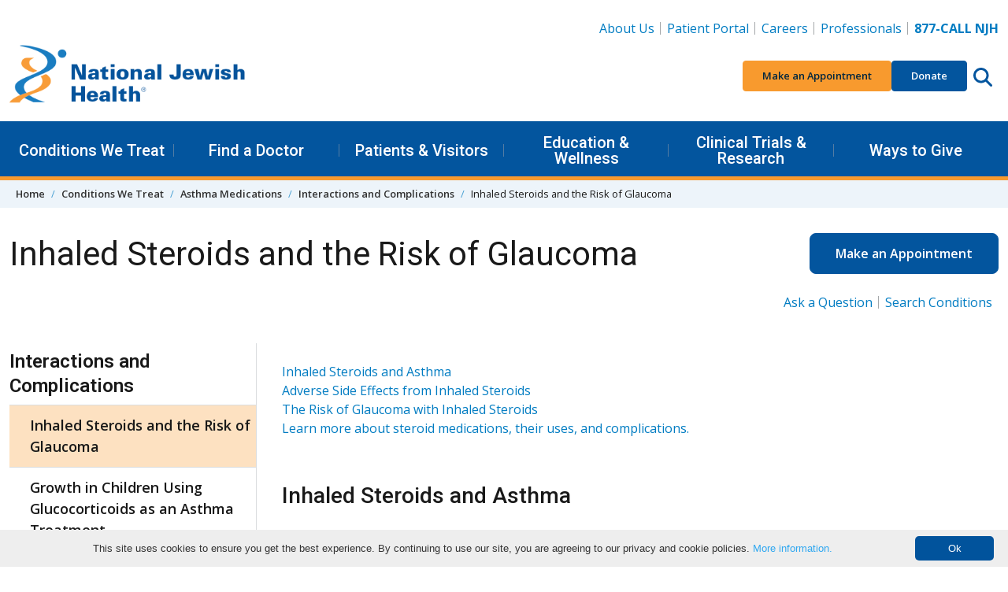

--- FILE ---
content_type: text/html; charset=utf-8
request_url: https://www.nationaljewish.org/conditions/medications/asthma-medications/interactions/glaucoma-risk-for-inhaled-steroids
body_size: 18154
content:


<!DOCTYPE html>
<html lang="en">

<head>
    <meta charset="utf-8" />

    <meta content="width=device-width, initial-scale=1" name="viewport" />
    <link rel="preconnect" href="https://fonts.googleapis.com" />
    <link rel="preconnect" href="https://fonts.gstatic.com" crossorigin />
    <link href="https://fonts.googleapis.com/css2?family=Roboto:wght@400;500;600&family=Open+Sans:ital,wght@0,400;0,600;0,700;0,800;1,400;1,700&display=swap"
          rel="stylesheet" />

    <link rel="apple-touch-icon" sizes="76x76" href="/apple-touch-icon.png">
    <link rel="icon" type="image/png" sizes="32x32" href="/favicon-32x32.png">
    <link rel="icon" type="image/png" sizes="16x16" href="/favicon-16x16.png">
    <link rel="manifest" href="/manifest.webmanifest">
    <link rel="mask-icon" href="/safari-pinned-tab.svg" color="#03559e">
    <link rel="canonical" href="https://www.nationaljewish.org/conditions/medications/asthma-medications/interactions/glaucoma-risk-for-inhaled-steroids" />
    <meta name="apple-mobile-web-app-title" content="National Jewish Health">
    <meta name="application-name" content="National Jewish Health">
    <meta name="msapplication-TileColor" content="#ffffff">
    <meta name="theme-color" content="#ffffff">
<title>Inhaled Steroids and the Risk of Glaucoma</title>    


    <link rel="stylesheet" href="/dist/app.f9762ebb4f4771207388.css" />
    <noscript b-r6i6w1nycq>
        <link rel="stylesheet" href="/dist/app.f9762ebb4f4771207388.css" />
    </noscript>
    <!--Bot Checker - EH add 10.22-->
<script src="https://darkvisitors.com/tracker.js?project_key=0a2e0c4b-5215-493a-b926-52145e233168" async></script>
<meta http-equiv="pragma" content="no-cache" />
<!--<link itemprop="url" href="{% CurrentDocument.AbsoluteURL |(user)dfahy@reasononeinc.com|(hash)52b6fc8cdd7be17b1aefbbfdd7914d5db28767b3b9daf758f992264713b8bf71%}"/>-->
<!--Address bar color change Chrome, Firefox OS and Opera-->
<meta name="theme-color" content="#01539C" />

<!--Address bar color change Windows phones-->
<meta name="msapplication-navbutton-color" content="#01539C">
<!--Address bar color change For iOS Safari-->
<meta name="apple-mobile-web-app-capable" content="yes">
<meta name="apple-mobile-web-app-status-bar-style" content="#01539C">

<script>
  document.addEventListener("DOMContentLoaded", function () {
    document.querySelectorAll('li.highlight a').forEach(link => {
      if (link.textContent.trim() === "Vendor Data Breach Information") {
        link.style.color = "#F89A2E";
      }
    });
  });
</script>

<!-- Google Tag Manager -->
<script>(function(w,d,s,l,i){w[l]=w[l]||[];w[l].push({'gtm.start':
new Date().getTime(),event:'gtm.js'});var f=d.getElementsByTagName(s)[0],
j=d.createElement(s),dl=l!='dataLayer'?'&l='+l:'';j.async=true;j.src=
'https://www.googletagmanager.com/gtm.js?id='+i+dl;f.parentNode.insertBefore(j,f);
})(window,document,'script','dataLayer','GTM-K22S9CP');</script>
<!-- End Google Tag Manager -->

<!-- Google Tag Manager -->
<script>(function(w,d,s,l,i){w[l]=w[l]||[];w[l].push({'gtm.start':
new Date().getTime(),event:'gtm.js'});var f=d.getElementsByTagName(s)[0],
j=d.createElement(s),dl=l!='dataLayer'?'&l='+l:'';j.async=true;j.src=
'https://www.googletagmanager.com/gtm.js?id='+i+dl;f.parentNode.insertBefore(j,f);
})(window,document,'script','dataLayer','GTM-N56LRSJ');</script>
<!-- End Google Tag Manager -->



    
    
        <meta name="description" content="Discussion of the increased risk of glaucoma when using inhaled steroids." />
        <meta name="keywords" content="glaucoma and steroids, inhaled steroids and glaucoma, inhaled steroid side-effects, developing glaucoma, glaucoma and asthma, glaucoma risk in asthma patients, steroids and glaucoma risk" />
    <meta property="og:type" content="website" />
    <meta property="og:site_name" content="National Jewish Health"/>
    <meta property="og:url" content="https://www.nationaljewish.org/conditions/medications/asthma-medications/interactions/glaucoma-risk-for-inhaled-steroids" />
    <meta property="og:title" content="Inhaled Steroids and the Risk of Glaucoma" />
    <meta property="og:description" content="Discussion of the increased risk of glaucoma when using inhaled steroids." />
    <meta property="og:image" content="https://nationaljewish.org/NJH/media/img/logo/NJH_Stacked_Logo.png" />
    
    <meta name="twitter:card" content="summary_large_image" />
    <meta name="twitter:creator" content="@NJHealth" />
    <meta name="twitter:site" content="@NJHealth" />
    <meta name="twitter:title" content="Inhaled Steroids and the Risk of Glaucoma" />
    <meta name="twitter:description" content="Discussion of the increased risk of glaucoma when using inhaled steroids." />
    <meta name="twitter:image" content="https://nationaljewish.org/NJH/media/img/logo/NJH_Stacked_Logo.png" />
    

    <script type="text/javascript" src="/Kentico.Resource/WebAnalytics/Logger.js?Culture=en-US&amp;HttpStatus=200&amp;Value=0" async></script>
    

    <script type="text/javascript" src="/Kentico.Resource/Activities/KenticoActivityLogger/Logger.js?pageIdentifier=3928" async></script>
</head>

<body>
    <a b-r6i6w1nycq href="#main" class="skip-to-content visually-hidden-focusable">
        Skip to content
    </a>
        <header class="app-header" data-hook="appHeader">
    <!-- START DESKTOP -->
    <div class="app-header__large-screen-nav-panel"
         data-hook="appHeader__largeScreenNavPanel">
        <div class="container">
            <!-- Logo -->
            <div class="app-header__logo">
                <a href="/" aria-label="Go to home">
                    <img src="/getmedia/a7938aea-d26e-4015-909a-aea64f2e2842/409logo-25-26.png?width=400&amp;height=109&amp;ext=.png" alt="National Jewish Health Logo. No information" loading="eager"/>
                </a>
            </div>

            <!-- Utility Nav -->
            
    <nav class="app-header__utility-nav"
         data-hook="appHeader__utilityNav"
         aria-label="Header Utility Navigation">
        <ul role="list">
                <li>
                    <a href="https://www.nationaljewish.org/about-us">About Us</a>
                </li>
                <li>
                    <a href="https://my.njhealth.org/PatientPortal/Users/login.aspx?r=topnav">Patient Portal</a>
                </li>
                <li>
                    <a href="https://jobsnationaljewish.hctsportals.com/?r=toplink">Careers</a>
                </li>
                <li>
                    <a href="https://www.nationaljewish.org/for-professionals">Professionals</a>
                </li>
                <li>
                    <a href="tel:877.225.5654"><strong>877-CALL NJH</strong></a>
                </li>
        </ul>
    </nav>



            <!-- Quick Nav -->
            
    <nav class="app-header__quick-nav"
         data-hook="appHeader__quickNav"
         aria-label="Header Quick Navigation and Search">
        <ul role="list" class="app-header__quick-nav-list">
                <li>
                    <a href="https://my.njhealth.org/PatientPortal/Users/Common/Forms/AppointmentRequest.aspx?" class="btn btn-sm btn-orange--500">
                        Make an Appointment
                    </a>
                </li>
                <li>
                    <a href="https://donate.nationaljewish.org/page/92337/action/1?ea.tracking.id=DM2601JRSDO" class="btn btn-sm btn-blue--700">Donate</a>
                </li>
            <li class="app-header__quick-nav-search">
                <button class="app-header__circle-button btn"
                        aria-expanded="false"
                        aria-label="Search this website"
                        aria-controls="appHeader__search"
                        data-bs-target="#appHeader__search"
                        data-bs-toggle="collapse">
                    <svg class="app-icon"
                         xmlns="http://www.w3.org/2000/svg"
                         viewBox="0 0 512 512">
                        <path fill="inheret"
                              d="M416 208c0 45.9-14.9 88.3-40 122.7L502.6 457.4c12.5 12.5 12.5 32.8 0 45.3s-32.8 12.5-45.3 0L330.7 376c-34.4 25.2-76.8 40-122.7 40C93.1 416 0 322.9 0 208S93.1 0 208 0S416 93.1 416 208zM208 352c79.5 0 144-64.5 144-144s-64.5-144-144-144S64 128.5 64 208s64.5 144 144 144z" />
                    </svg>
                </button>
            </li>
        </ul>
    </nav>


        </div>

        <!-- Primary Nav-->
        
    <nav class="app-header__primary-nav"
         data-hook="appHeader__primaryNav"
         aria-label="Header Primary Navigation">
        <div class="container">
            <ul role="list" class="app-header__primary-nav-list">

                        <!-- Single top level item -- START-->
                        <li class="app-header__primary-nav-item"
                            data-hook="appHeader__primaryNavItem">
                            <button aria-expanded="false"
                                    data-hook="appHeader__primaryNavItemPanelTrigger">
                                Conditions We Treat
                            </button>

                            <div class="app-header__primary-nav-item-panel"
                                 data-hook="appHeader__primaryNavItemPanel"
                                 aria-hidden="true">
                                    <div class="app-header__primary-nav-item-panel-row">
                                            <!-- Sub level column -- START -->
                                            <div class="app-header__primary-nav-item-panel-column">
                                                <ul role="list">
                                                        <li><a href="https://www.nationaljewish.org/conditions">Conditions We Treat</a></li>
                                                        <li><a href="/conditions?tab=tab-adultconditions">Adult Conditions</a></li>
                                                        <li><a href="/conditions?tab=tab-pediatricconditions">Pediatric Conditions</a></li>
                                                </ul>
                                            </div>
                                            <!-- Sub level column -- END -->
                                            <!-- Sub level column -- START -->
                                            <div class="app-header__primary-nav-item-panel-column">
                                                <ul role="list">
                                                        <li><a href="/conditions?tab=tab-healthwellness">Health &amp; Wellness Information</a></li>
                                                        <li><a href="/conditions?tab=tab-treatmentprograms">Treatment Programs</a></li>
                                                </ul>
                                            </div>
                                            <!-- Sub level column -- END -->
                                    </div>
                                    <a class="app-header__primary-nav-item-more" href="https://www.nationaljewish.org/patients-visitors/make-an-appointment">
                                        Make an Appointment
                                    </a>
                            </div>
                        </li>
                    <!-- Single top level item -- END-->
                        <!-- Single top level item -- START-->
                        <li class="app-header__primary-nav-item"
                            data-hook="appHeader__primaryNavItem">
                            <button aria-expanded="false"
                                    data-hook="appHeader__primaryNavItemPanelTrigger">
                                Find a Doctor
                            </button>

                            <div class="app-header__primary-nav-item-panel"
                                 data-hook="appHeader__primaryNavItemPanel"
                                 aria-hidden="true">
                                    <div class="app-header__primary-nav-item-panel-row">
                                            <!-- Sub level column -- START -->
                                            <div class="app-header__primary-nav-item-panel-column">
                                                <ul role="list">
                                                        <li><a href="https://www.nationaljewish.org/doctors-departments">Find a Doctor</a></li>
                                                        <li><a href="https://www.nationaljewish.org/doctors-departments/depts">Departments &amp; Divisions</a></li>
                                                </ul>
                                            </div>
                                            <!-- Sub level column -- END -->
                                    </div>
                            </div>
                        </li>
                    <!-- Single top level item -- END-->
                        <!-- Single top level item -- START-->
                        <li class="app-header__primary-nav-item"
                            data-hook="appHeader__primaryNavItem">
                            <button aria-expanded="false"
                                    data-hook="appHeader__primaryNavItemPanelTrigger">
                                Patients &amp; Visitors
                            </button>

                            <div class="app-header__primary-nav-item-panel"
                                 data-hook="appHeader__primaryNavItemPanel"
                                 aria-hidden="true">
                                    <div class="app-header__primary-nav-item-panel-row">
                                            <!-- Sub level column -- START -->
                                            <div class="app-header__primary-nav-item-panel-column">
                                                <ul role="list">
                                                        <li><a href="https://www.nationaljewish.org/patients-visitors">Patients &amp; Visitors</a></li>
                                                        <li><a href="https://www.nationaljewish.org/patients-visitors/patient-info">Patient Information</a></li>
                                                        <li><a href="https://www.nationaljewish.org/patients-visitors/visiting-us/locations">Locations &amp; Maps</a></li>
                                                        <li><a href="https://www.nationaljewish.org/patients-visitors/patient-info/patient-forms">Forms &amp; Medical Records</a></li>
                                                        <li><a href="https://www.nationaljewish.org/patients-visitors/patient-info/updates-recalls/coronavirus-information-resources/overview">Coronavirus (COVID-19)</a></li>
                                                        <li><a href="https://www.nationaljewish.org/patients-visitors/visiting-us/travel">Travel &amp; Lodging</a></li>
                                                        <li><a href="https://my.njhealth.org/PatientPortal/Users/login.aspx?r=meganav">Patient Portal</a></li>
                                                </ul>
                                            </div>
                                            <!-- Sub level column -- END -->
                                            <!-- Sub level column -- START -->
                                            <div class="app-header__primary-nav-item-panel-column">
                                                <ul role="list">
                                                        <li><a href="https://www.nationaljewish.org/conditions/online-services/online-bill-pay">Bill Pay</a></li>
                                                        <li><a href="https://www.nationaljewish.org/patients-visitors/billing-insurance">Insurance Information</a></li>
                                                        <li><a href="https://www.nationaljewish.org/patients-visitors/becoming-a-patient">Becoming a Patient</a></li>
                                                        <li><a href="https://www.nationaljewish.org/about-us/contact-us">Contact Us</a></li>
                                                </ul>
                                            </div>
                                            <!-- Sub level column -- END -->
                                    </div>
                            </div>
                        </li>
                    <!-- Single top level item -- END-->
                        <!-- Single top level item -- START-->
                        <li class="app-header__primary-nav-item"
                            data-hook="appHeader__primaryNavItem">
                            <button aria-expanded="false"
                                    data-hook="appHeader__primaryNavItemPanelTrigger">
                                Education &amp; Wellness
                            </button>

                            <div class="app-header__primary-nav-item-panel"
                                 data-hook="appHeader__primaryNavItemPanel"
                                 aria-hidden="true">
                                    <div class="app-header__primary-nav-item-panel-row">
                                            <!-- Sub level column -- START -->
                                            <div class="app-header__primary-nav-item-panel-column">
                                                <ul role="list">
                                                        <li><a href="https://www.nationaljewish.org/education">Education &amp; Wellness</a></li>
                                                        <li><a href="https://www.nationaljewish.org/conditions">Conditions We Treat</a></li>
                                                        <li><a href="https://www.nationaljewish.org/education">Health &amp; Wellness Tips</a></li>
                                                        <li><a href="https://www.nationaljewish.org/education/health-information/infographics">Infographics</a></li>
                                                        <li><a href="https://www.nationaljewish.org/education/health-information/multimedia">Video Library</a></li>
                                                </ul>
                                            </div>
                                            <!-- Sub level column -- END -->
                                            <!-- Sub level column -- START -->
                                            <div class="app-header__primary-nav-item-panel-column">
                                                <ul role="list">
                                                        <li><a href="https://www.nationaljewish.org/education/morgridge-academy/overview">Morgridge Academy</a></li>
                                                        <li><a href="https://www.nationaljewish.org/patients-visitors/patient-info/patient-education-support">Patient Education &amp; Support</a></li>
                                                        <li><a href="https://www.nationaljewish.org/education/pro-ed/overview">Professional Education - CME/CE</a></li>
                                                </ul>
                                            </div>
                                            <!-- Sub level column -- END -->
                                    </div>
                            </div>
                        </li>
                    <!-- Single top level item -- END-->
                        <!-- Single top level item -- START-->
                        <li class="app-header__primary-nav-item"
                            data-hook="appHeader__primaryNavItem">
                            <button aria-expanded="false"
                                    data-hook="appHeader__primaryNavItemPanelTrigger">
                                Clinical Trials &amp; Research
                            </button>

                            <div class="app-header__primary-nav-item-panel"
                                 data-hook="appHeader__primaryNavItemPanel"
                                 aria-hidden="true">
                                    <div class="app-header__primary-nav-item-panel-row">
                                            <!-- Sub level column -- START -->
                                            <div class="app-header__primary-nav-item-panel-column">
                                                <ul role="list">
                                                        <li><a href="https://www.nationaljewish.org/research-science">Clinical Trials &amp; Research</a></li>
                                                        <li><a href="/clinical-trials/clinical-trials-search?tab=adultTrials">Adult Clinical Trials</a></li>
                                                        <li><a href="/clinical-trials/clinical-trials-search?tab=pediatricTrials">Pediatric Clinical Trials</a></li>
                                                        <li><a href="https://www.nationaljewish.org/clinical-trials/clinical-trials-search">See All Trials</a></li>
                                                </ul>
                                            </div>
                                            <!-- Sub level column -- END -->
                                            <!-- Sub level column -- START -->
                                            <div class="app-header__primary-nav-item-panel-column">
                                                <ul role="list">
                                                        <li><a href="https://www.nationaljewish.org/research-science/core-laboratories">Core Labs &amp; Diagnostics</a></li>
                                                        <li><a href="https://www.nationaljewish.org/office-of-research-innovation/overview">Office of Research Innovation</a></li>
                                                        <li><a href="https://www.nationaljewish.org/research-science/research-programs">Research Programs</a></li>
                                                        <li><a href="https://www.nationaljewish.org/research-science/research-support/library-knowledge-services/overview">Tucker Medical Library</a></li>
                                                </ul>
                                            </div>
                                            <!-- Sub level column -- END -->
                                    </div>
                            </div>
                        </li>
                    <!-- Single top level item -- END-->
                        <!-- Single top level item -- START-->
                        <li class="app-header__primary-nav-item"
                            data-hook="appHeader__primaryNavItem">
                            <button aria-expanded="false"
                                    data-hook="appHeader__primaryNavItemPanelTrigger">
                                Ways to Give
                            </button>

                            <div class="app-header__primary-nav-item-panel"
                                 data-hook="appHeader__primaryNavItemPanel"
                                 aria-hidden="true">
                                    <div class="app-header__primary-nav-item-panel-row">
                                            <!-- Sub level column -- START -->
                                            <div class="app-header__primary-nav-item-panel-column">
                                                <ul role="list">
                                                        <li><a href="https://www.nationaljewish.org/giving">Ways to Give</a></li>
                                                        <li><a href="https://donate.nationaljewish.org/page/62763/donate/1?ea.tracking.id=DM24WTGMADRMEGA">Make a Donation</a></li>
                                                        <li><a href="https://donate.nationaljewish.org/page/63249/donate/1?ea.tracking.id=DM24MWTDRECMEGA">Monthly Giving</a></li>
                                                        <li><a href="https://www.nationaljewish.org/giving/more-ways-to-donate/donor-advised-funds">Donor-Advised Funds (DAF)</a></li>
                                                        <li><a href="https://nationaljewish.mylegacygift.org/give-from-your-ira">Charitable IRA Giving</a></li>
                                                </ul>
                                            </div>
                                            <!-- Sub level column -- END -->
                                            <!-- Sub level column -- START -->
                                            <div class="app-header__primary-nav-item-panel-column">
                                                <ul role="list">
                                                        <li><a href="https://nationaljewish.mylegacygift.org/">Legacy Gifts</a></li>
                                                        <li><a href="https://donate.nationaljewish.org/page/63248/donate/1?ea.tracking.id=DM24MWTDTRIBMEGA">Tribute Gifts</a></li>
                                                        <li><a href="https://www.nationaljewish.org/event-calendar">Special Events</a></li>
                                                        <li><a href="https://www.nationaljewish.org/giving/more-ways-to-donate">More Ways to Give</a></li>
                                                        <li><a href="https://www.nationaljewish.org/giving/development-offices-contacts">Contact Development</a></li>
                                                </ul>
                                            </div>
                                            <!-- Sub level column -- END -->
                                    </div>
                            </div>
                        </li>
                    <!-- Single top level item -- END-->
            </ul>
        </div>
    </nav>


    </div>
    <!-- END DESKTOP -->
    <!-- START MOBILE -->
    <div id="app-header__small-screen-nav-panel"
     class="app-header__small-screen-nav-panel"
     data-hook="appHeader__smallScreenNavPanel">
    <!-- MOBILE HEAD PANEL -->
    <div class="app-header__small-screen-nav-panel-header container"
         data-hook="appHeader__smallScreenNavPanelHeader">
        <!-- NAV TOGGLE -->
        <button class="app-header__small-screen-nav-panel-trigger btn app-header__circle-button"
                data-hook="appHeader__smallScreenNavPanelTrigger"
                aria-controls="appHeader__smallScreenNavPanelDrawer"
                aria-expanded="false"
                aria-label="Toggle Navigation">
            <svg class="app-icon"
                 data-hook="appHeader__smallScreenNavPanelTriggerOpen"
                 xmlns="http://www.w3.org/2000/svg"
                 viewBox="0 0 448 512">
                <path d="M0 88C0 74.75 10.75 64 24 64H424C437.3 64 448 74.75 448 88C448 101.3 437.3 112 424 112H24C10.75 112 0 101.3 0 88zM0 248C0 234.7 10.75 224 24 224H424C437.3 224 448 234.7 448 248C448 261.3 437.3 272 424 272H24C10.75 272 0 261.3 0 248zM424 432H24C10.75 432 0 421.3 0 408C0 394.7 10.75 384 24 384H424C437.3 384 448 394.7 448 408C448 421.3 437.3 432 424 432z" />
            </svg>

            <svg class="app-icon d-none"
                 data-hook="appHeader__smallScreenNavPanelTriggerClose"
                 xmlns="http://www.w3.org/2000/svg"
                 viewBox="0 0 320 512">
                <path d="M312.1 375c9.369 9.369 9.369 24.57 0 33.94s-24.57 9.369-33.94 0L160 289.9l-119 119c-9.369 9.369-24.57 9.369-33.94 0s-9.369-24.57 0-33.94L126.1 256L7.027 136.1c-9.369-9.369-9.369-24.57 0-33.94s24.57-9.369 33.94 0L160 222.1l119-119c9.369-9.369 24.57-9.369 33.94 0s9.369 24.57 0 33.94L193.9 256L312.1 375z" />
            </svg>
        </button>
        <!-- LOGO -->
        <div class="app-header__logo" data-hook="appHeader__logo">
            <a href="/" aria-label="Go to home">
                <img src="/getmedia/a7938aea-d26e-4015-909a-aea64f2e2842/409logo-25-26.png?width=400&amp;height=109&amp;ext=.png" alt="National Jewish Health Logo. No information" loading="eager" />
            </a>
        </div>

        <div class="app-header__small-screen-nav-panel-header-buttons">
            <!-- PHONE -->
            <a href="tel:877.225.5654"
               class="app-header__phone-number btn app-header__circle-button"
               data-hook="appHeader__smallScreenNavPanelPhoneNumber"
               aria-label="877-CALL NJH">
                <svg class="app-icon"
                     xmlns="http://www.w3.org/2000/svg"
                     viewBox="0 0 512 512">
                    <path d="M164.9 24.6c-7.7-18.6-28-28.5-47.4-23.2l-88 24C12.1 30.2 0 46 0 64C0 311.4 200.6 512 448 512c18 0 33.8-12.1 38.6-29.5l24-88c5.3-19.4-4.6-39.7-23.2-47.4l-96-40c-16.3-6.8-35.2-2.1-46.3 11.6L304.7 368C234.3 334.7 177.3 277.7 144 207.3L193.3 167c13.7-11.2 18.4-30 11.6-46.3l-40-96z" />
                </svg>
            </a>

            <!-- SEARCH TRIGGER -->
            <button class="app-header__small-screen-nav-panel-search-button btn app-header__circle-button"
                    aria-expanded="false"
                    aria-controls="appHeader__search"
                    data-bs-target="#appHeader__search"
                    data-bs-toggle="collapse">
                <svg class="app-icon"
                     data-hook="appHeader__searchIconOpen"
                     xmlns="http://www.w3.org/2000/svg"
                     viewBox="0 0 512 512">
                    <title>Search this website</title>
                    <path fill="inheret"
                          d="M416 208c0 45.9-14.9 88.3-40 122.7L502.6 457.4c12.5 12.5 12.5 32.8 0 45.3s-32.8 12.5-45.3 0L330.7 376c-34.4 25.2-76.8 40-122.7 40C93.1 416 0 322.9 0 208S93.1 0 208 0S416 93.1 416 208zM208 352c79.5 0 144-64.5 144-144s-64.5-144-144-144S64 128.5 64 208s64.5 144 144 144z" />
                </svg>

                <svg class="app-icon d-none"
                     data-hook="appHeader__searchIconClose"
                     xmlns="http://www.w3.org/2000/svg"
                     viewBox="0 0 320 512">
                    <title>Close search</title>
                    <path d="M312.1 375c9.369 9.369 9.369 24.57 0 33.94s-24.57 9.369-33.94 0L160 289.9l-119 119c-9.369 9.369-24.57 9.369-33.94 0s-9.369-24.57 0-33.94L126.1 256L7.027 136.1c-9.369-9.369-9.369-24.57 0-33.94s24.57-9.369 33.94 0L160 222.1l119-119c9.369-9.369 24.57-9.369 33.94 0s9.369 24.57 0 33.94L193.9 256L312.1 375z" />
                </svg>
            </button>

        </div>
    </div>

    <!-- MOBILE DRAWER -->
    <div id="appHeader__smallScreenNavPanelDrawer"
         class="app-header__small-screen-nav-panel-drawer"
         data-hook="appHeader__smallScreenNavPanelDrawer"
         aria-hidden="true">
        <!-- Quick Nav -->
        
        <nav class="app-header__quick-nav"
             data-hook="appHeader__quickNav"
             aria-label="Header Quick Navigation and Search">
            <div class="container">
                <ul role="list" class="app-header__quick-nav-list">
                        <li>
                            <a href="https://my.njhealth.org/PatientPortal/Users/Common/Forms/AppointmentRequest.aspx?" class="btn btn-sm btn-orange--500">
                                Make an Appointment
                            </a>
                        </li>
                        <li>
                            <a href="https://donate.nationaljewish.org/page/92337/action/1?ea.tracking.id=DM2601JRSDO" class="btn btn-sm btn-blue--700">Donate</a>
                        </li>
                </ul>
            </div>
        </nav>


        
                <nav class="app-header__primary-nav app-header__page-nav"
                     data-hook="appHeader__primaryNav"
                     aria-label="Current Page Navigation">
                    <div class="container">
                        <ul role="list" class="app-header__primary-nav-list">
                            <!-- Single top level item -- START-->
                            <li class="app-header__primary-nav-item"
                                data-hook="appHeader__primaryNavItem">
                                <button aria-expanded="false"
                                        data-hook="appHeader__primaryNavItemPanelTrigger">
                                    Interactions and Complications
                                </button>
                                    <div class="app-header__primary-nav-item-panel"
                                         data-hook="appHeader__primaryNavItemPanel"
                                         aria-hidden="true">
                                        <ul role="list">
                                                <li><a href="/conditions/medications/asthma-medications/interactions/glaucoma-risk-for-inhaled-steroids">Inhaled Steroids and the Risk of Glaucoma</a></li>
                                                <li><a href="/conditions/medications/asthma-medications/interactions/nebulized-glucocorticoids-effect-on-kids">Growth in Children Using Glucocorticoids as an Asthma Treatment</a></li>
                                        </ul>
                                    </div>
                            </li>
                        </ul>
                    </div>
                </nav>
        
        <!-- Primary nav -->
        
    <nav class="app-header__primary-nav"
         data-hook="appHeader__primaryNav"
         aria-label="Header Primary Navigation">
        <div class="container">
            <ul role="list" class="app-header__primary-nav-list">
                        <!-- Single top level item -- START-->
                        <li class="app-header__primary-nav-item"
                            data-hook="appHeader__primaryNavItem">
                            <button aria-expanded="false"
                                    data-hook="appHeader__primaryNavItemPanelTrigger">
                                Conditions We Treat
                            </button>

                            <div class="app-header__primary-nav-item-panel"
                                 data-hook="appHeader__primaryNavItemPanel"
                                 aria-hidden="true">
                                    <ul role="list">
                                                <li><a href="https://www.nationaljewish.org/conditions">Conditions We Treat</a></li>
                                                <li><a href="/conditions?tab=tab-adultconditions">Adult Conditions</a></li>
                                                <li><a href="/conditions?tab=tab-pediatricconditions">Pediatric Conditions</a></li>
                                                <li><a href="/conditions?tab=tab-healthwellness">Health &amp; Wellness Information</a></li>
                                                <li><a href="/conditions?tab=tab-treatmentprograms">Treatment Programs</a></li>
                                    </ul>
                                    <a class="app-header__primary-nav-item-more" href="https://www.nationaljewish.org/patients-visitors/make-an-appointment">
                                        Make an Appointment
                                    </a>
                            </div>
                        </li>
                    <!-- Single top level item -- END-->
                        <!-- Single top level item -- START-->
                        <li class="app-header__primary-nav-item"
                            data-hook="appHeader__primaryNavItem">
                            <button aria-expanded="false"
                                    data-hook="appHeader__primaryNavItemPanelTrigger">
                                Find a Doctor
                            </button>

                            <div class="app-header__primary-nav-item-panel"
                                 data-hook="appHeader__primaryNavItemPanel"
                                 aria-hidden="true">
                                    <ul role="list">
                                                <li><a href="https://www.nationaljewish.org/doctors-departments">Find a Doctor</a></li>
                                                <li><a href="https://www.nationaljewish.org/doctors-departments/depts">Departments &amp; Divisions</a></li>
                                    </ul>
                            </div>
                        </li>
                    <!-- Single top level item -- END-->
                        <!-- Single top level item -- START-->
                        <li class="app-header__primary-nav-item"
                            data-hook="appHeader__primaryNavItem">
                            <button aria-expanded="false"
                                    data-hook="appHeader__primaryNavItemPanelTrigger">
                                Patients &amp; Visitors
                            </button>

                            <div class="app-header__primary-nav-item-panel"
                                 data-hook="appHeader__primaryNavItemPanel"
                                 aria-hidden="true">
                                    <ul role="list">
                                                <li><a href="https://www.nationaljewish.org/patients-visitors">Patients &amp; Visitors</a></li>
                                                <li><a href="https://www.nationaljewish.org/patients-visitors/patient-info">Patient Information</a></li>
                                                <li><a href="https://www.nationaljewish.org/patients-visitors/visiting-us/locations">Locations &amp; Maps</a></li>
                                                <li><a href="https://www.nationaljewish.org/patients-visitors/patient-info/patient-forms">Forms &amp; Medical Records</a></li>
                                                <li><a href="https://www.nationaljewish.org/patients-visitors/patient-info/updates-recalls/coronavirus-information-resources/overview">Coronavirus (COVID-19)</a></li>
                                                <li><a href="https://www.nationaljewish.org/patients-visitors/visiting-us/travel">Travel &amp; Lodging</a></li>
                                                <li><a href="https://my.njhealth.org/PatientPortal/Users/login.aspx?r=meganav">Patient Portal</a></li>
                                                <li><a href="https://www.nationaljewish.org/conditions/online-services/online-bill-pay">Bill Pay</a></li>
                                                <li><a href="https://www.nationaljewish.org/patients-visitors/billing-insurance">Insurance Information</a></li>
                                                <li><a href="https://www.nationaljewish.org/patients-visitors/becoming-a-patient">Becoming a Patient</a></li>
                                                <li><a href="https://www.nationaljewish.org/about-us/contact-us">Contact Us</a></li>
                                    </ul>
                            </div>
                        </li>
                    <!-- Single top level item -- END-->
                        <!-- Single top level item -- START-->
                        <li class="app-header__primary-nav-item"
                            data-hook="appHeader__primaryNavItem">
                            <button aria-expanded="false"
                                    data-hook="appHeader__primaryNavItemPanelTrigger">
                                Education &amp; Wellness
                            </button>

                            <div class="app-header__primary-nav-item-panel"
                                 data-hook="appHeader__primaryNavItemPanel"
                                 aria-hidden="true">
                                    <ul role="list">
                                                <li><a href="https://www.nationaljewish.org/education">Education &amp; Wellness</a></li>
                                                <li><a href="https://www.nationaljewish.org/conditions">Conditions We Treat</a></li>
                                                <li><a href="https://www.nationaljewish.org/education">Health &amp; Wellness Tips</a></li>
                                                <li><a href="https://www.nationaljewish.org/education/health-information/infographics">Infographics</a></li>
                                                <li><a href="https://www.nationaljewish.org/education/health-information/multimedia">Video Library</a></li>
                                                <li><a href="https://www.nationaljewish.org/education/morgridge-academy/overview">Morgridge Academy</a></li>
                                                <li><a href="https://www.nationaljewish.org/patients-visitors/patient-info/patient-education-support">Patient Education &amp; Support</a></li>
                                                <li><a href="https://www.nationaljewish.org/education/pro-ed/overview">Professional Education - CME/CE</a></li>
                                    </ul>
                            </div>
                        </li>
                    <!-- Single top level item -- END-->
                        <!-- Single top level item -- START-->
                        <li class="app-header__primary-nav-item"
                            data-hook="appHeader__primaryNavItem">
                            <button aria-expanded="false"
                                    data-hook="appHeader__primaryNavItemPanelTrigger">
                                Clinical Trials &amp; Research
                            </button>

                            <div class="app-header__primary-nav-item-panel"
                                 data-hook="appHeader__primaryNavItemPanel"
                                 aria-hidden="true">
                                    <ul role="list">
                                                <li><a href="https://www.nationaljewish.org/research-science">Clinical Trials &amp; Research</a></li>
                                                <li><a href="/clinical-trials/clinical-trials-search?tab=adultTrials">Adult Clinical Trials</a></li>
                                                <li><a href="/clinical-trials/clinical-trials-search?tab=pediatricTrials">Pediatric Clinical Trials</a></li>
                                                <li><a href="https://www.nationaljewish.org/clinical-trials/clinical-trials-search">See All Trials</a></li>
                                                <li><a href="https://www.nationaljewish.org/research-science/core-laboratories">Core Labs &amp; Diagnostics</a></li>
                                                <li><a href="https://www.nationaljewish.org/office-of-research-innovation/overview">Office of Research Innovation</a></li>
                                                <li><a href="https://www.nationaljewish.org/research-science/research-programs">Research Programs</a></li>
                                                <li><a href="https://www.nationaljewish.org/research-science/research-support/library-knowledge-services/overview">Tucker Medical Library</a></li>
                                    </ul>
                            </div>
                        </li>
                    <!-- Single top level item -- END-->
                        <!-- Single top level item -- START-->
                        <li class="app-header__primary-nav-item"
                            data-hook="appHeader__primaryNavItem">
                            <button aria-expanded="false"
                                    data-hook="appHeader__primaryNavItemPanelTrigger">
                                Ways to Give
                            </button>

                            <div class="app-header__primary-nav-item-panel"
                                 data-hook="appHeader__primaryNavItemPanel"
                                 aria-hidden="true">
                                    <ul role="list">
                                                <li><a href="https://www.nationaljewish.org/giving">Ways to Give</a></li>
                                                <li><a href="https://donate.nationaljewish.org/page/62763/donate/1?ea.tracking.id=DM24WTGMADRMEGA">Make a Donation</a></li>
                                                <li><a href="https://donate.nationaljewish.org/page/63249/donate/1?ea.tracking.id=DM24MWTDRECMEGA">Monthly Giving</a></li>
                                                <li><a href="https://www.nationaljewish.org/giving/more-ways-to-donate/donor-advised-funds">Donor-Advised Funds (DAF)</a></li>
                                                <li><a href="https://nationaljewish.mylegacygift.org/give-from-your-ira">Charitable IRA Giving</a></li>
                                                <li><a href="https://nationaljewish.mylegacygift.org/">Legacy Gifts</a></li>
                                                <li><a href="https://donate.nationaljewish.org/page/63248/donate/1?ea.tracking.id=DM24MWTDTRIBMEGA">Tribute Gifts</a></li>
                                                <li><a href="https://www.nationaljewish.org/event-calendar">Special Events</a></li>
                                                <li><a href="https://www.nationaljewish.org/giving/more-ways-to-donate">More Ways to Give</a></li>
                                                <li><a href="https://www.nationaljewish.org/giving/development-offices-contacts">Contact Development</a></li>
                                    </ul>
                            </div>
                        </li>
                    <!-- Single top level item -- END-->
            </ul>
        </div>
    </nav>


        <!-- Utility nav -->
        
    <nav class="app-header__utility-nav"
         data-hook="appHeader__utilityNav"
         aria-label="Header Utility Navigation">
        <div class="container">
            <ul role="list">
                    <li>
                        <a href="https://www.nationaljewish.org/about-us">About Us</a>
                    </li>
                    <li>
                        <a href="https://my.njhealth.org/PatientPortal/Users/login.aspx?r=topnav">Patient Portal</a>
                    </li>
                    <li>
                        <a href="https://jobsnationaljewish.hctsportals.com/?r=toplink">Careers</a>
                    </li>
                    <li>
                        <a href="https://www.nationaljewish.org/for-professionals">Professionals</a>
                    </li>
                    <li>
                        <a href="tel:877.225.5654"><strong>877-CALL NJH</strong></a>
                    </li>
            </ul>
        </div>
    </nav>


    </div>
</div>   

    <!-- Search will eventually load here ... Maybe. This is not concrete atm. -->
    


    <section id="appHeader__search"
             class="app-header__search collapse"
             aria-hidden="true"
             data-hook="appHeader__search">
        <div class="container">
            <!-- Close Button-->
            <button class="btn-close app-header__search-close"
                    aria-label="Close search"
                    aria-controls="appHeader__search"
                    data-bs-target="#appHeader__search"
                    data-bs-toggle="collapse"></button>

            <div class="row row-cols-1 row-cols-md-2 gy-3 align-items-end">
                <!-- Search Form -->
                <!-- Set the data-search-url with whatever url you want to send the search text to.  -->
                <form id="appHeader__searchForm" class="app-header__search-form col flex-grow-1 needs-validation" data-hook="appHeader__searchForm" data-search-url="/Search" novalidate>
                    <div class="row align-items-end">
                        <div class="app-header__search-input-wrapper col flex-grow-1">
                            <label for="appHeader__searchInput" class="form-label">
                                Search our site
                            </label>
                            <input id="appHeader__searchInput"
                                   class="app-header__search-input form-control"
                                   placeholder="Search..."
                                   type="text"
                                   aria-errormessage="appHeader__searchError"
                                   data-hook="appHeader__searchInput"
                                   required />
                            <div id="appHeader__searchError"
                                 class="invalid-tooltip"
                                 aria-live="assertive">
                                Search text is required.
                            </div>
                        </div>
                        <div class="col flex-grow-0">
                            <button class="btn btn-sm btn-blue--700 app-header__search-submit"
                                    type="submit"
                                    aria-label="Submit Search"
                                    data-hook="appHeader__searchSubmit">
                                <svg class="app-icon"
                                     xmlns="http://www.w3.org/2000/svg"
                                     viewBox="0 0 512 512">
                                    <path d="M416 208c0 45.9-14.9 88.3-40 122.7L502.6 457.4c12.5 12.5 12.5 32.8 0 45.3s-32.8 12.5-45.3 0L330.7 376c-34.4 25.2-76.8 40-122.7 40C93.1 416 0 322.9 0 208S93.1 0 208 0S416 93.1 416 208zM208 352c79.5 0 144-64.5 144-144s-64.5-144-144-144S64 128.5 64 208s64.5 144 144 144z" />
                                </svg>
                            </button>
                        </div>
                    </div>
                </form>

                <!-- "I want to..."" list -->
                <div class="app-header__want-to col">
                    <button id="appHeader__wantTo"
                            aria-expanded="false"
                            aria-controls="appHeader__wantToWrapper"
                            data-hook="appHeader__wantTo">
                        I want to...
                    </button>

                    <div id="appHeader__wantToWrapper"
                         class="app-header__want-to-wrapper"
                         aria-hidden="true"
                         data-hook="appHeader__wantToWrapper">
                            <ul role="list">
                                    <li>
                                        <a href="/doctors-departments">Find A Doctor</a>
                                    </li>
                                    <li>
                                        <a href="/patients-visitors/patient-info/patient-portal">Access Patient Portal</a>
                                    </li>
                                    <li>
                                        <a href="/patients-visitors/ask-a-question">Ask a question</a>
                                    </li>
                                    <li>
                                        <a href="https://donate.nationaljewish.org/page/92337/action/1?ea.tracking.id=DM2601JRSIWT">Make a Donation</a>
                                    </li>
                                    <li>
                                        <a href="/conditions/online-services/online-bill-pay">Pay My Bill</a>
                                    </li>
                            </ul>
                    </div>
                </div>
            </div>
        </div>
    </section>

    <!-- END MOBILE -->
</header>
        

    

<main class="app-main subpage" id="main">
    <!-- Breadcrumb Nav -->
            
            <nav class="breadcrumb-nav" aria-label="breadcrumb">
                <div class="container">
                    <ol class="breadcrumb">
                            <li class="breadcrumb-item">
                                <a href="https://www.nationaljewish.org/home">Home</a>
                            </li>
                            <li class="breadcrumb-item">
                                <a href="https://www.nationaljewish.org/conditions">Conditions We Treat</a>
                            </li>
                            <li class="breadcrumb-item">
                                <a href="https://www.nationaljewish.org/conditions/medications/asthma-medications">Asthma Medications</a>
                            </li>
                            <li class="breadcrumb-item">
                                <a href="https://www.nationaljewish.org/conditions/medications/asthma-medications/interactions">Interactions and Complications</a>
                            </li>
                        <li class="breadcrumb-item active" aria-current="page">Inhaled Steroids and the Risk of Glaucoma</li>
                    </ol>
                </div>
            </nav>
        


    <article class="subpage__left-rail container">
        <div class="subpage__header-cta-wrapper container">
                <header class="subpage__header">
                    <h1>Inhaled Steroids and the Risk of Glaucoma</h1>
                </header>

            <!-- CTA - Optional -->
            

      <section class="subpage__cta">
    <!-- Removes itself on mobile -->
        <a href="/patients-visitors/make-an-appointment" class="btn btn-blue--700">Make an Appointment</a>
        <ul class="separated-list" role="list">
                <li><a href="/patients-visitors/ask-a-question">Ask a Question</a></li>
                <li><a href="/conditions">Search Conditions</a></li>
    </ul>
  </section>

        </div>
        <!-- Content -->
        <section class="subpage__content" id="subpageContent">
            <!-- Optional Sections -->
            <!-- Reviewers -->
            


            <div class="page-blurb container">
            </div>

            <div class="rich-text">
                <div class="container">
<!--&lt;div class="QuickDrop"&gt;
&lt;ul id="QuickDrop"&gt;
	&lt;li&gt;&lt;img alt="" class="Transparent Left" height="26" src="/NJH/media/img/icons/img-icons-information.png" width="27" /&gt;
	&lt;p&gt;&lt;strong&gt;Reviewed on&lt;/strong&gt; 8/12&lt;br /&gt;
	&lt;strong&gt;By&lt;/strong&gt; Dr. Tinkelman&lt;/p&gt;

	&lt;ul class="Dec3"&gt;
		&lt;li&gt;&nbsp;
		&lt;p&gt;&lt;img alt="David Tinkelman, MD" class="Right" src="/NJH/media/img/doctor/img-doctor-dr_th_Tinkelman.jpg" /&gt; &lt;strong&gt;David Tinkelman, MD&lt;/strong&gt;&lt;br /&gt;
		&lt;em&gt;Medical Director, Health Initiatives&lt;/em&gt;&lt;/p&gt;

		&lt;hr /&gt;
		&lt;p&gt;&lt;a href="/Providers/Physicians/David-Tinkelman" target="_blank"&gt;View full profile&lt;/a&gt;&lt;/p&gt;
		&lt;/li&gt;
	&lt;/ul&gt;
	&lt;/li&gt;
&lt;/ul&gt;
&lt;/div&gt;

&lt;h1 class="h1popup"&gt;Inhaled Steroids and the Risk of Glaucoma&lt;/h1&gt;
-->
<p><a href="#Inhaled" target="_self">Inhaled Steroids and Asthma</a><br>
<a href="#Adverse_Effect" target="_self">Adverse Side Effects from Inhaled Steroids</a><br>
<a href="#Risk_Glaucoma" target="_self">The Risk of Glaucoma with Inhaled Steroids</a><br>
<a href="/conditions/medications/asthma-medications/longterm/faqs-anti-ige-treatment">Learn more about steroid medications, their uses, and complications.</a></p>

<p>&nbsp;</p>

<h2><a id="Inhaled" name="Inhaled" title="Inhaled"></a>Inhaled Steroids and Asthma</h2>

<p>Inhaled steroids are now considered the cornerstone of asthma treatment. The National Institutes of Health released its updated version of the Expert Panel Report on the Guidelines for the Diagnosis and Treatment of Asthma in 2007. This report strongly supports the use of inhaled steroids to reduce and prevent asthma symptoms in people with moderate to severe asthma.</p>

<p>&nbsp;</p>

<h2><a id="Adverse_Effect" name="Adverse_Effect" title="Adverse_Effect"></a>Adverse Side Effects from Inhaled Steroids</h2>

<p>The use of high dose inhaled steroids has reduced the need for long term oral steroids in many asthma patients. Doctors have known for many years that long term use of oral steroids (available in tablet or liquid form) has been associated with a greater risk for glaucoma, cataracts and other side effects and they regularly monitor for these adverse effects. Because inhaled steroids are given in small doses directly to the airways and are much less available to the rest of the body, they have a much lower risk for systemic side effects than oral steroids. There are a number of preparations available in different strengths that can be prescribed in a range of low to high doses.</p>

<p>At this time, there is only limited information on adverse side effects from inhaled steroids, especially with higher doses. However, as with any medicine, there is a concern for the potential of adverse effects. Physicians should identify patients who have a greater risk for side effects and use the lowest dose of medicine needed to control the disease. In addition, a number of asthma medicines are available which may be used to reduce the need for high dose inhaled steroids for many patients.</p>

<p>&nbsp;</p>

<h2><a id="Risk_Glaucoma" name="Risk_Glaucoma" title="Risk_Glaucoma"></a>The Risk of Glaucoma with Inhaled Steroids</h2>

<p>There has been a recent report raising concerns about the use of high dose inhaled steroids and an increased risk of developing ocular hypertension or glaucoma. Ocular hypertension is high pressure within the eye that can possibly result in partial or complete loss of vision. A recent study reviewed patients over 65 years of age who were referred to an eye specialist and included patients who were taking higher doses of inhaled steroids, including higher than recommended doses. A high dose inhaled steroid was defined as a daily dose exceeding 1500 mcg per day. This is calculated by taking the dose per inhalation for the specific inhaled steroid and multiplying that by the number of inhalations a person takes per day.</p>

<p>The study showed that patients who were on high dose inhaled steroids for longer than three months had a higher risk for developing glaucoma. This study points out that caution should be used with long term use of high dose inhaled steroids in elderly patients. It is important to note, however, that the risk for glaucoma overall increases with age due to the aging process. The study implies that high dose inhaled steroids should be used cautiously in patients who already have glaucoma. It is reassuring that this study noted that people who were taking low to moderate doses of inhaled steroids were not at greater risk for glaucoma.</p>

<p>It is important to remember that many people require routine inhaled and occasional oral steroids to control their asthma. Good asthma control is crucial and inhaled steroids play a major role in asthma management. If you are taking a high dose of an inhaled steroid for more than three months, you may benefit by receiving care from or consulting an asthma specialist. An asthma specialist is experienced with the current asthma medicines, how to adjust the dose of these medicines for their best effect and when to monitor for side effects.</p>

<p>Please talk to your doctor about any concerns you may have with your asthma treatment and possible side effects.</p>

<p>&nbsp;</p>

<p>Learn more about <a href="/conditions/medications/asthma-medications/longterm/faqs-about-steroids-for-asthma">steroids medications, their uses and complications.</a></p>

<p>&nbsp;</p>

<p>BACK: <a href="/conditions/medications/asthma-medications/interactions">Interactions and Complications, Index</a></p>
                </div>
            </div>
            <vc:pay-my-bill></vc:pay-my-bill>
            <!-- example of a widget zone -->
            







<div class="spacer  " style="height:;  "></div>
    


        </section>

        <!-- Left Nav begin, max 5 levels deep -->
        
    
        <aside class="subpage__aside">
            <a href="#subpageContent"
               class="subpage__aside-nav-skip visually-hidden-focusable">
                Skip Navigation
            </a>

            <nav class="subpage__aside-nav" aria-label="Sibling Pages">
                <ul role="list" class="subpage__aside-nav-list">
                    <!-- Single Item for the parent page. -->
                    <!-- This is to let the user know all the navigation is based around the parent page. -->
                    <li class="subpage__aside-nav-item subpage__aside-nav-parent">
                        <h2><a href="/conditions/medications/asthma-medications/interactions">Interactions and Complications</a></h2>

                        <ul class="subpage__aside-nav-list">

        <li class="subpage__aside-nav-item is-self" id="asideNavItem_3956">
            <a href="/conditions/medications/asthma-medications/interactions/glaucoma-risk-for-inhaled-steroids">Inhaled Steroids and the Risk of Glaucoma</a>
        </li>

        <li class="subpage__aside-nav-item" id="asideNavItem_3957">
            <a href="/conditions/medications/asthma-medications/interactions/nebulized-glucocorticoids-effect-on-kids">Growth in Children Using Glucocorticoids as an Asthma Treatment</a>
        </li>
                        </ul>
                    </li>
                </ul>
            </nav>

        </aside>
    

        <!-- Left Nav end -->
    </article>
</main>

        
            <footer class="app-footer">
    <!-- FOOTER CONTENT -->
    <section class="app-footer__content">
        <div class="container">
            <div class="row gy-4">
                <!-- CTA BUTTONS -->
                <div class="app-footer__content-cta col-md-5 col-lg-4 col-xl-3">
    <ul class="list-unstyled" role="list">
            <li>
                <a href="https://www.nationaljewish.org/patients-visitors" class="btn btn-neutral--100 btn-round d-block">
                    Patients &amp; Visitors
                </a>
            </li>
            <li>
                <a href="https://www.nationaljewish.org/giving" class="btn btn-neutral--100 btn-round d-block">
                    Ways To Give
                </a>
            </li>
            <li>
                <a href="https://www.nationaljewish.org/for-professionals" class="btn btn-neutral--100 btn-round d-block">
                    For Professionals
                </a>
            </li>
    </ul>
</div>

                <!-- LINK LIST -->
                <div class="app-footer__content-nav col-md-7 col-lg-8 col-xl-9">
    <nav>
        <ul class="list-unstyled" role="list">
                <!-- "Higlighted" links -->
                <li class="highlight">
                    <a href="https://www.nationaljewish.org/about-us">About Us</a>
                </li>
                <!-- "Higlighted" links -->
                <li class="highlight">
                    <a href="https://www.nationaljewish.org/doctors-departments">Find a Doctor</a>
                </li>
                <!-- "Higlighted" links -->
                <li class="highlight">
                    <a href="https://jobsnationaljewish.hctsportals.com/?r=toplink">Careers</a>
                </li>
                <!-- "Higlighted" links -->
                <li class="highlight">
                    <a href="https://www.nationaljewish.org/research-science">Clinical Trials &amp; Research</a>
                </li>
                <!-- "Higlighted" links -->
                <li class="highlight">
                    <a href="https://www.nationaljewish.org/conditions">Conditions We Treat</a>
                </li>
                <!-- "Higlighted" links -->
                <li class="highlight">
                    <a href="https://www.nationaljewish.org/education">Education &amp; Wellness</a>
                </li>
                <!-- "Higlighted" links -->
                <li class="highlight">
                    <a href="https://www.nationaljewish.org/patients-visitors/visiting-us/locations">Locations</a>
                </li>
                <!-- "Higlighted" links -->
                <li class="highlight">
                    <a href="https://donate.nationaljewish.org/page/62763/donate/1?ea.tracking.id=DM24FTRR">Make a Donation</a>
                </li>

            <!-- Visual separator (desktop only)-->
            <li role="separator" class="separator"></li>
            
                <li class="">
                    <a href="https://my.njhealth.org/PatientPortal/Users/login.aspx?r=topnav">Patient Portal</a>
                </li>
                <li class="">
                    <a href="https://www.nationaljewish.org/event-calendar">Calendar</a>
                </li>
        </ul>
    </nav>
</div>
            </div>
        </div>
    </section>

    <!-- FOOTER CONTACT -->
    <section class="app-footer__contact">
        <div class="container">
            <!-- FOLLOW / SUBSCRIBE -->
            <div class="row gy-4 mb-4">
                <div class="app-footer__contact-follow col-md-8">
    <p><strong>Follow Us</strong></p>
    <ul role="list" class="list-unstyled">
            <li>
                <a href="https://www.facebook.com/NJHealth">
                    <span class="visually-hidden">NJH Facebook</span>
                    <span class="app-icon icon-facebook"></span>
                </a>
            </li>
            <li>
                <a href="https://www.instagram.com/nationaljewish_health/">
                    <span class="visually-hidden">Instagram</span>
                    <span class="app-icon icon-instagram"></span>
                </a>
            </li>
            <li>
                <a href="https://www.youtube.com/@NationalJewishHealth">
                    <span class="visually-hidden">NJH YouTube</span>
                    <span class="app-icon icon-youtube"></span>
                </a>
            </li>
            <li>
                <a href="https://www.linkedin.com/company/national-jewish-health/">
                    <span class="visually-hidden">NJH LinkedIn</span>
                    <span class="app-icon icon-linkedin"></span>
                </a>
            </li>
    </ul>
</div>
                <div class="app-footer__contact-subscribe col-md-4 text-md-end">
                    <p><strong>Keep In Touch</strong></p>
                    <button 
                        class="btn btn-orange--500" 
                        data-bs-toggle="modal" 
                        data-bs-target="#modalFooterNewsletterSignUp">
                        Newsletter Sign Up
                    </button>
                </div>
            </div>

            <hr class="mb-4" />

            <!-- BEST HOSPITAL / COPYRIGHT / ADDRESS-->
            <div class="row align-items-center justify-content-between gy-4">
                <div class="app-footer__contact-best-hospital col-lg-3">
                        <a href="http://health.usnews.com/best-hospitals" target="_blank">
                            <!-- Images height and width should repesent they're actual dimensions -->
                            <img src="/getmedia/0a121d64-32fe-4494-9b33-1f2c9646b740/USNWR-slug200x200-25-26.png?width=200&amp;height=200&amp;ext=.png" alt="hospitals"
                                 width="200"
                                 height="200"
                                 loading="lazy"/>
                        </a>
                </div>
                <div class="app-footer__contact-copyright col-lg-9 text-lg-end">
                    <ul role="list"
                        class="separated-list flex-wrap justify-content-lg-end mb-3 gap-0">
                        <li>
                            <a href="https://www.google.com/maps/place/1400&#x2B;Jackson&#x2B;St,&#x2B;Denver,&#x2B;CO&#x2B;80206,&#x2B;USA/@39.7392652,-104.9450267,17z/data=!3m1!4b1!4m5!3m4!1s0x876c7f066e96e76d:0x59c5905d721c576d!8m2!3d39.7392652!4d-104.9428327">
                                <!-- recommend linking this to Google Maps-->
                                <strong>1400 Jackson Street, Denver, Colorado 80206</strong>
                            </a>
                        </li>
                        <li>
                            <a href="tel:877.225.5654"><strong>877.225.5654</strong></a>
                        </li>
                    </ul>
                    <ul role="list"
                        class="separated-list flex-wrap mb-3 gap-0 justify-content-lg-end">
                            <li>
                                <a href="https://www.nationaljewish.org/about-us/policies-and-guidelines">Policies &amp; Guidelines</a>
                            </li>
                            <li>
                                <a href="https://www.nationaljewish.org/about-us/policies-and-guidelines/non-discrimination-statement">Non-Discrimination Statement</a>
                            </li>
                            <li>
                                <a href="https://www.nationaljewish.org/about-us/policies-and-guidelines/website-information/website-accessibility-statement">Accessibility</a>
                            </li>
                            <li>
                                <a href="https://www.nationaljewish.org/patients-visitors/billing-insurance/pricing-expense-estimates">Price Transparency</a>
                            </li>
                    </ul>
                    <small>© 2026  <a href="/">National Jewish Health</a></small>
                </div>
            </div>
        </div>
    </section>

    <!-- SUPPORTED LANGUAGES -->
    <section class="app-footer__languages">
        <div class="container">
            <p class="visually-hidden">NJH.Footer.SupportedLanguages</p>
            <ul role="list" class="separated-list flex-wrap justify-content-center">
                    <li><a href="https://www.nationaljewish.org/patients-visitors/patient-info/patient-rights-responsibilities/language-assistance" target="_blank">Espa&#xF1;ol </a></li>
                    <li><a href="https://www.nationaljewish.org/patients-visitors/patient-info/patient-rights-responsibilities/language-assistance" target="_blank">Deutsch</a></li>
                    <li><a href="https://www.nationaljewish.org/patients-visitors/patient-info/patient-rights-responsibilities/language-assistance" target="_blank">Farsi</a></li>
                    <li><a href="https://www.nationaljewish.org/patients-visitors/patient-info/patient-rights-responsibilities/language-assistance" target="_blank">Fran&#xE7;ais</a></li>
                    <li><a href="https://www.nationaljewish.org/patients-visitors/patient-info/patient-rights-responsibilities/language-assistance" target="_blank"> Ti&#x1EBF;ng Vi&#x1EC7;t </a></li>
                    <li><a href="https://www.nationaljewish.org/patients-visitors/patient-info/patient-rights-responsibilities/language-assistance" target="_blank">P&#x443;&#x441;&#x441;&#x43A;&#x438;&#x439;</a></li>
                    <li><a href="https://www.nationaljewish.org/patients-visitors/patient-info/patient-rights-responsibilities/language-assistance" target="_blank">Tagalog</a></li>
                    <li><a href="https://www.nationaljewish.org/patients-visitors/patient-info/patient-rights-responsibilities/language-assistance" target="_blank"> &#x6C49;&#x8BED;&#xFF08;&#x7B80;&#x4F53;)</a></li>
                    <li><a href="https://www.nationaljewish.org/patients-visitors/patient-info/patient-rights-responsibilities/language-assistance" target="_blank"> &#x4E2D;&#x6587;</a></li>
            </ul>
        </div>
    </section>

    <div
        id="modalFooterNewsletterSignUp"
        class="modal modal-cta"
        tabindex="-1"
        role="dialog"
        aria-hidden="true"
        style="--bs-modal-color: var(--has-color)">
        <div
            class="modal-dialog modal-lg modal-dialog-centered modal-dialog-scrollable"
            role="document">
            <div class="modal-content">
                <div class="p-3">
                    <p><strong><span class="title">Keep in Touch</span></strong></p>

<p><span class="text">Our monthly newsletter includes expert health tips, recent research findings, and news from National Jewish Health.&nbsp;</span></p>

<div class="container">
<p><iframe frameborder="0" height="220px" marginheight="5px" marginwidth="5px" name="signup" sandbox="" scrolling="no" src="https://donate.nationaljewish.org/page/74292/subscribe/1" style="border:0px #ffffff none;" width="100%"></iframe></p>
</div>

<p><button class="close" data-bs-dismiss="modal" data-dismiss="modal" style="margin-right:20px; margin-top:20px" type="button">&times;</button></p>
<!--<p><input class="btn btn-danger" id="btnClosePopup" type="button" value="Close" /></p>-->
                </div>
            </div>
        </div>
    </div>

</footer>

        
    
<div
  class="modal info-boxes__modal"
  id="infoBoxModal"
  aria-hidden="true"
  tabindex="-1"
  data-loading="true">
  <div class="modal-dialog modal-lg modal-dialog-centered">
    <div class="modal-content">
      <button
          type="button"
          class="close"
          data-bs-dismiss="modal"
          aria-label="Close">
          <span aria-hidden="true">&times;</span>
        </button>

      <div class="modal-loading" data-hook="modalLoading">
        <svg
          class="app-icon icon-loading"
          xmlns="http://www.w3.org/2000/svg"
          viewBox="0 0 576 512">
          <path
            class="app-icon-primary"
            d="M256 32C256 14.33 270.3 0 288 0C429.4 0 544 114.6 544 256C544 302.6 531.5 346.4 509.7 384C500.9 399.3 481.3 404.6 465.1 395.7C450.7 386.9 445.5 367.3 454.3 351.1C470.6 323.8 480 291 480 255.1C480 149.1 394 63.1 288 63.1C270.3 63.1 256 49.67 256 31.1V32z" />
          <path
            class="app-icon-secondary"
            d="M287.1 64C181.1 64 95.1 149.1 95.1 256C95.1 362 181.1 448 287.1 448C358.1 448 419.3 410.5 452.9 354.4L453 354.5C446.1 369.4 451.5 387.3 465.1 395.7C481.3 404.6 500.9 399.3 509.7 384C509.9 383.7 510.1 383.4 510.2 383.1C466.1 460.1 383.1 512 288 512C146.6 512 32 397.4 32 256C32 114.6 146.6 0 288 0C270.3 0 256 14.33 256 32C256 49.67 270.3 64 288 64H287.1z" />
        </svg>
      </div>

      <div 
        class="modal-body"
        data-hook="physician_body"
        data-appointment-link="https://my.njhealth.org/PatientPortal/Users/Common/Forms/AppointmentRequest.aspx?">
      </div>
    </div>
  </div>
</div>


    <script src="/_content/Kentico.Content.Web.Rcl/Scripts/jquery-3.5.1.js"></script>
<script src="/_content/Kentico.Content.Web.Rcl/Scripts/jquery.unobtrusive-ajax.js"></script>
<script type="text/javascript">
window.kentico = window.kentico || {};
window.kentico.builder = {}; 
window.kentico.builder.useJQuery = true;</script><script src="/_content/Kentico.Content.Web.Rcl/Content/Bundles/Public/systemFormComponents.min.js"></script>

    <script defer src="/dist/app.58389542149ac50f589a.js"></script>

    

    
        

    <div class="modal-sticky">
        <div class="container">
            <a href="/patients-visitors/make-an-appointment">Make an Appointment</a>
        </div>
    </div>

        

        

    

    <script type="text/javascript" id="cookieinfo" src="//cookieinfoscript.com/js/cookieinfo.min.js" data-font-size="13px" data-cookie="accept-cookies" data-divlinkbg="#01539C" data-divlink="#FFFFFF" data-linkmsg="More information." data-bg="#EEEEEE" data-message="This site uses cookies to ensure you get the best experience. By continuing to use our site, you are agreeing to our privacy and cookie policies." data-close-text="Ok" data-moreinfo="/about/policies-and-guidelines/privacy-security"></script>
    
    
</body>
</html>

--- FILE ---
content_type: text/html
request_url: https://donate.nationaljewish.org/page/74292/subscribe/1
body_size: 2232
content:
<!DOCTYPE html>
<html>
<head>
    
    <!-- End Google Tag Manager -->
    
    
    <script src="https://ajax.googleapis.com/ajax/libs/jquery/3.6.0/jquery.min.js"></script>
	<meta charset="UTF-8">
	<meta name="viewport" content="width=device-width, initial-scale=1">
	<title>Health Insights Newsletter | </title>

    

	<style>
	    /* general */
        * {
	        font-family: Arial, Helvetica, sans-serif;
	        font-size: 14px;
	        color: #191919;
	    }
	    body.pb {
	        margin: 0px 0px;
	    }
	    h1 {
	        font-size: 4rem;
	        color: inherit;
	    }
	    h2 {
	        font-size: 2rem;
	        color: inherit;
	    }
	    h3 {
	        
	        font-size: 0px;
	        color: inherit;
	    }
	    a {
	        color: #004e94;
	        font-weight: bold;
	    }
	    /* page */
	    .en__component--page {
	        max-width: 600px;
	    }
	    /* labels */
	    .pb .en__field__label:not(.en__field__label--item) {
	        width: 100%;
	        font-weight: bold;
	    }
	    .pb .en__field--email-opt-in .en__field__label {
	        font-weight: bold;
	    }
        .en__mandatory > label::after,
        .en__field--registrant--mandatory > label::after {
            content: " *";
            color: #004e94;
        }
        /* elements */
        .en__field__element{
            width: 100%;
        }
	    /* inputs */
	    .pb .en__field__input:not(.en__field__input--checkbox):not(.en__field__input--radio) {
	        width: 100%;
	        border: 2px solid #0c2340;
	        padding: 10px 14px;
	        border-radius: 3px;
	    }
	    .pb .en__field__input--checkbox {
	        vertical-align: top;
	    }
	    
	    /* button */
	    .pb .en__submit button {
	        font-family: inherit;
	        background-color: #004e94;
	        border: 0;
	        color: #fff;
	        font-weight: ;
	        padding: 10px 8px;
	        border-radius: 3px;
	        width: auto;
	    }
	    
	    .en__field__item p {
          display: inline;
        }
        .en__field__label.en__field__label--item {
          display: inline-block;
          width: 80%;
        }
	</style>
    <meta name="title" content=""/>
<meta property="og:title" content=""/>
<meta property="og:description" content=""/>
<meta name="description" content=""/>
<meta property="og:image" content=""/>
<link rel="canonical" href="https://donate.nationaljewish.org/page/74292/subscribe/1?locale=en-US"/>
<meta property="og:url" content="https://donate.nationaljewish.org/page/74292/subscribe/1?locale=en-US"/>
<link rel="image_src" href=""/>
<link href='/pageassets/css/enPage.css?v=4.0.0' rel='stylesheet' type='text/css' />
<script nonce='ecf7147c-b227-4a2f-bd3c-c13c6bbf90cc'>var pageJson = {"clientId":10045,"campaignPageId":74292,"campaignId":159825,"pageNumber":1,"pageCount":2,"pageName":"Health Insights Newsletter NEW","pageType":"emailsubscribeform","locale":"en-US","redirectPresent":false,"giftProcess":false};</script>
<script src='/page/74292/pagedata.js?locale=en-US&ea.profile.id=0'></script>
<script src='/pageassets/js/enPage.js?v=4.0.0'></script>
</head>
    <body class="pb"><form method="post" id="pb_74292" name="pb_Health_Insights_Newsletter_NEW" action="/page/74292/subscribe/2" class="en__component en__component--page">
	<input type="hidden" name="hidden" class="en__hiddenFields" value="">
	<input type="hidden" name="sessionId" value="d620c447849e47cbbeeff55d04e2f39f-use2-prd-web2">
    
	
	
	
	
	
	<ul role="alert" class="en__errorList">
	</ul>

		<div class="en__component en__component--row en__component--row--1">
		<div class="en__component en__component en__component--column en__component--column--1">
		<div class="en__component en__component--formblock main-event-block attendee-info" style="">
	
	
			<div class="en__field en__field--email en__field--970089 en__field--emailAddress en__mandatory">
	<label for="en__field_supporter_emailAddress" class="en__field__label en__field__label--positionabove" style="">Email</label>
	<div class="en__field__element en__field__element--email">
		<input id="en__field_supporter_emailAddress" type="email" autocomplete="email" class="en__field__input en__field__input--email" name="supporter.emailAddress" value="" />
	 </div>
</div>
			<div class="en__field en__field--text en__field--970112 en__field--firstName">
	<label for="en__field_supporter_firstName" class="en__field__label en__field__label--positionabove" style="">First Name</label>
	<div class="en__field__element en__field__element--text">
		<input id="en__field_supporter_firstName" type="text" class="en__field__input en__field__input--text" name="supporter.firstName" value=""  />
	 </div>
</div>
			<div class="en__field en__field--text en__field--970094 en__field--lastName">
	<label for="en__field_supporter_lastName" class="en__field__label en__field__label--positionabove" style="">Last Name</label>
	<div class="en__field__element en__field__element--text">
		<input id="en__field_supporter_lastName" type="text" class="en__field__input en__field__input--text" name="supporter.lastName" value=""  />
	 </div>
</div>

	
	
</div>
</div>
</div>
		<div class="en__component en__component--row en__component--row--2">
		<div class="en__component en__component en__component--column en__component--column--1">
		<div class="en__component en__component--formblock" style="">
	
	
			<div class="en__field en__field--radio en__field--question en__field--110989 en__field--global-opt-in">
	<label for="en__field_supporter_questions_110989" class="en__field__label" style="">All Email Communications</label>
	<div class="en__field__element en__field__element--radio
" >
		<div class="en__field__item">
			<input id="en__field_supporter_questions_1109890" checked type="radio" class="en__field__input en__field__input--radio" value="Y" name="supporter.questions.110989" />
			<label for="en__field_supporter_questions_1109890" class="en__field__label en__field__label--item" >Yes</label>
		</div>
		<div class="en__field__item">
			<input id="en__field_supporter_questions_1109891" type="radio" class="en__field__input en__field__input--radio" value="N" name="supporter.questions.110989" />
			<label for="en__field_supporter_questions_1109891" class="en__field__label en__field__label--item" >No</label>
		</div>
	</div>
</div>

	
	<div class="en__submit"><button style="">Subscribe</button></div>
</div>
</div>
		<div class="en__component en__component en__component--column en__component--column--2">
</div>
</div>
		<div class="en__component en__component--row en__component--row--1">
		<div class="en__component en__component en__component--column">
		<div class="en__component en__component--codeblock"><style>.pb .en__field__label:not(.en__field__label--item) {
    width: 100%;
    font-weight: normal;
}
.en__captcha, .en__field {
    padding-bottom: 6px;
}
.pb .en__field__input:not(.en__field__input--checkbox):not(.en__field__input--radio) {
    width: 100%;
    border: 1px solid #191919;
    padding: 10px 14px;
    border-radius: 3px;
}
.pb .en__field__input:not(.en__field__input--checkbox):not(.en__field__input--radio) {
    width: 80%;
    border: 1px solid #191919;
    padding: 10px 14px;
    border-radius: 3px;
}
</style></div>
		<div class="en__component en__component--codeblock"><style>
    .en__field.en__field--radio.en__field--question.en__field--110989.en__field--global-opt-in {
    display: none;
}
.en__field.en__field--radio.en__field--question.en__field--117329.en__field--fundraising-information-opt-in {
    display: none;
}
.en__field.en__field--radio.en__field--question.en__field--117340.en__field--health-insights-opt-in {
    display: none;
}
</style>


<style>
    .en__field.en__field--text .en__field__label, .en__field.en__field--select .en__field__label, .en__field.en__field--splitselect label {
    position: absolute !important;
    clip: rect(1px, 1px, 1px, 1px);
    overflow: hidden;
    height: 1px;
    width: 1px;
    /*word-wrap: normal;
    display: contents;*/
}

.en__field__label {
    display:contents;
    word-wrap: normal;
    /*width: 100%;*/
}


</style></div>
		<div class="en__component en__component--formblock" style="">
	
	
			<div class="en__field en__field--radio en__field--question en__field--117329 en__field--fundraising-information-opt-in">
	<label for="en__field_supporter_questions_117329" class="en__field__label" style="">Make an Impact & Support Our Mission</label>
	<div class="en__field__element en__field__element--radio
" >
		<div class="en__field__item">
			<input id="en__field_supporter_questions_1173290" checked type="radio" class="en__field__input en__field__input--radio" value="Y" name="supporter.questions.117329" />
			<label for="en__field_supporter_questions_1173290" class="en__field__label en__field__label--item" >Yes</label>
		</div>
		<div class="en__field__item">
			<input id="en__field_supporter_questions_1173291" type="radio" class="en__field__input en__field__input--radio" value="N" name="supporter.questions.117329" />
			<label for="en__field_supporter_questions_1173291" class="en__field__label en__field__label--item" >No</label>
		</div>
	</div>
</div>
			<div class="en__field en__field--radio en__field--question en__field--117340 en__field--health-insights-opt-in">
	<label for="en__field_supporter_questions_117340" class="en__field__label" style="">Monthly Health Insights Newsletter</label>
	<div class="en__field__element en__field__element--radio
" >
		<div class="en__field__item">
			<input id="en__field_supporter_questions_1173400" checked type="radio" class="en__field__input en__field__input--radio" value="Y" name="supporter.questions.117340" />
			<label for="en__field_supporter_questions_1173400" class="en__field__label en__field__label--item" >Yes</label>
		</div>
		<div class="en__field__item">
			<input id="en__field_supporter_questions_1173401" type="radio" class="en__field__input en__field__input--radio" value="N" name="supporter.questions.117340" />
			<label for="en__field_supporter_questions_1173401" class="en__field__label en__field__label--item" >No</label>
		</div>
	</div>
</div>

	
	
</div>
</div>
</div>
</form>    <script>(function(){function c(){var b=a.contentDocument||a.contentWindow.document;if(b){var d=b.createElement('script');d.innerHTML="window.__CF$cv$params={r:'9c1a6f6d0dd46bf7',t:'MTc2OTAzNjUwNS4wMDAwMDA='};var a=document.createElement('script');a.nonce='';a.src='/cdn-cgi/challenge-platform/scripts/jsd/main.js';document.getElementsByTagName('head')[0].appendChild(a);";b.getElementsByTagName('head')[0].appendChild(d)}}if(document.body){var a=document.createElement('iframe');a.height=1;a.width=1;a.style.position='absolute';a.style.top=0;a.style.left=0;a.style.border='none';a.style.visibility='hidden';document.body.appendChild(a);if('loading'!==document.readyState)c();else if(window.addEventListener)document.addEventListener('DOMContentLoaded',c);else{var e=document.onreadystatechange||function(){};document.onreadystatechange=function(b){e(b);'loading'!==document.readyState&&(document.onreadystatechange=e,c())}}}})();</script></body>
    <script type="text/javascript">
      $(function(){
        $('.en__socialShares a').each(function(){
          $(this).attr('target', '_blank');
        });
      });
    </script>
</html>
<!-- Health Insights Newsletter NEW:74292:159825:10045:compatibility:false -->